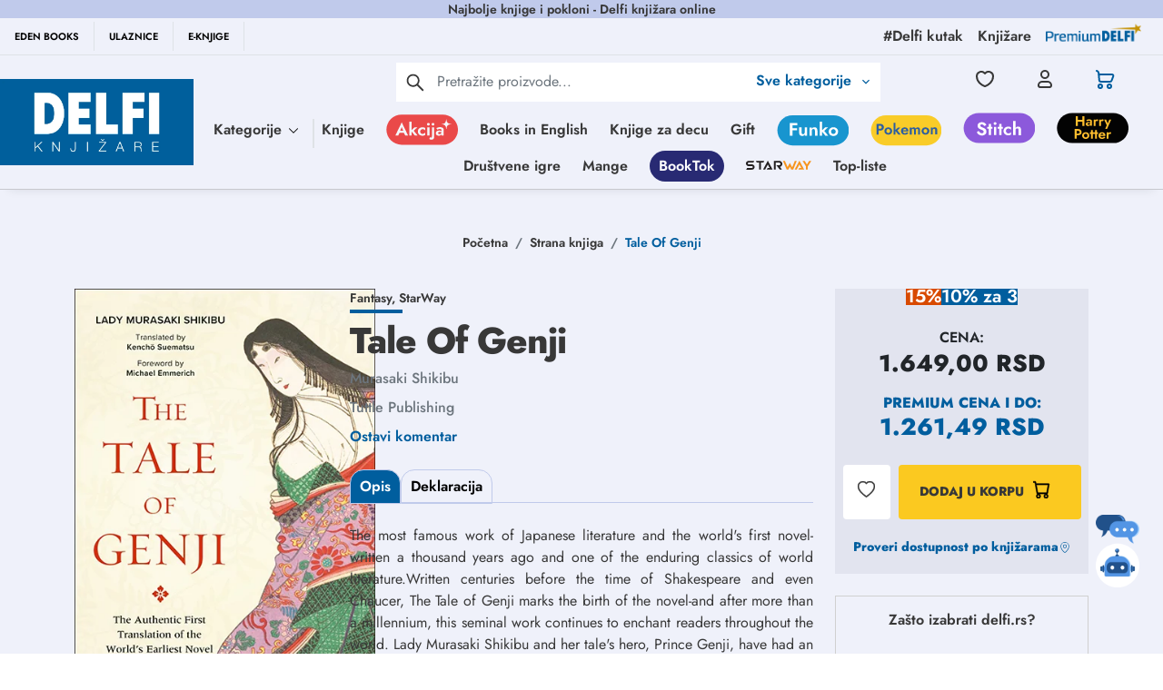

--- FILE ---
content_type: text/html; charset=utf-8
request_url: https://www.google.com/recaptcha/api2/anchor?ar=1&k=6Lcm72EqAAAAACWOqDzqqx7ZyM0Z7EUTtgVdOhdw&co=aHR0cHM6Ly9kZWxmaS5yczo0NDM.&hl=en&type=image&v=PoyoqOPhxBO7pBk68S4YbpHZ&theme=light&size=invisible&badge=bottomright&anchor-ms=20000&execute-ms=30000&cb=z81p30o23519
body_size: 48422
content:
<!DOCTYPE HTML><html dir="ltr" lang="en"><head><meta http-equiv="Content-Type" content="text/html; charset=UTF-8">
<meta http-equiv="X-UA-Compatible" content="IE=edge">
<title>reCAPTCHA</title>
<style type="text/css">
/* cyrillic-ext */
@font-face {
  font-family: 'Roboto';
  font-style: normal;
  font-weight: 400;
  font-stretch: 100%;
  src: url(//fonts.gstatic.com/s/roboto/v48/KFO7CnqEu92Fr1ME7kSn66aGLdTylUAMa3GUBHMdazTgWw.woff2) format('woff2');
  unicode-range: U+0460-052F, U+1C80-1C8A, U+20B4, U+2DE0-2DFF, U+A640-A69F, U+FE2E-FE2F;
}
/* cyrillic */
@font-face {
  font-family: 'Roboto';
  font-style: normal;
  font-weight: 400;
  font-stretch: 100%;
  src: url(//fonts.gstatic.com/s/roboto/v48/KFO7CnqEu92Fr1ME7kSn66aGLdTylUAMa3iUBHMdazTgWw.woff2) format('woff2');
  unicode-range: U+0301, U+0400-045F, U+0490-0491, U+04B0-04B1, U+2116;
}
/* greek-ext */
@font-face {
  font-family: 'Roboto';
  font-style: normal;
  font-weight: 400;
  font-stretch: 100%;
  src: url(//fonts.gstatic.com/s/roboto/v48/KFO7CnqEu92Fr1ME7kSn66aGLdTylUAMa3CUBHMdazTgWw.woff2) format('woff2');
  unicode-range: U+1F00-1FFF;
}
/* greek */
@font-face {
  font-family: 'Roboto';
  font-style: normal;
  font-weight: 400;
  font-stretch: 100%;
  src: url(//fonts.gstatic.com/s/roboto/v48/KFO7CnqEu92Fr1ME7kSn66aGLdTylUAMa3-UBHMdazTgWw.woff2) format('woff2');
  unicode-range: U+0370-0377, U+037A-037F, U+0384-038A, U+038C, U+038E-03A1, U+03A3-03FF;
}
/* math */
@font-face {
  font-family: 'Roboto';
  font-style: normal;
  font-weight: 400;
  font-stretch: 100%;
  src: url(//fonts.gstatic.com/s/roboto/v48/KFO7CnqEu92Fr1ME7kSn66aGLdTylUAMawCUBHMdazTgWw.woff2) format('woff2');
  unicode-range: U+0302-0303, U+0305, U+0307-0308, U+0310, U+0312, U+0315, U+031A, U+0326-0327, U+032C, U+032F-0330, U+0332-0333, U+0338, U+033A, U+0346, U+034D, U+0391-03A1, U+03A3-03A9, U+03B1-03C9, U+03D1, U+03D5-03D6, U+03F0-03F1, U+03F4-03F5, U+2016-2017, U+2034-2038, U+203C, U+2040, U+2043, U+2047, U+2050, U+2057, U+205F, U+2070-2071, U+2074-208E, U+2090-209C, U+20D0-20DC, U+20E1, U+20E5-20EF, U+2100-2112, U+2114-2115, U+2117-2121, U+2123-214F, U+2190, U+2192, U+2194-21AE, U+21B0-21E5, U+21F1-21F2, U+21F4-2211, U+2213-2214, U+2216-22FF, U+2308-230B, U+2310, U+2319, U+231C-2321, U+2336-237A, U+237C, U+2395, U+239B-23B7, U+23D0, U+23DC-23E1, U+2474-2475, U+25AF, U+25B3, U+25B7, U+25BD, U+25C1, U+25CA, U+25CC, U+25FB, U+266D-266F, U+27C0-27FF, U+2900-2AFF, U+2B0E-2B11, U+2B30-2B4C, U+2BFE, U+3030, U+FF5B, U+FF5D, U+1D400-1D7FF, U+1EE00-1EEFF;
}
/* symbols */
@font-face {
  font-family: 'Roboto';
  font-style: normal;
  font-weight: 400;
  font-stretch: 100%;
  src: url(//fonts.gstatic.com/s/roboto/v48/KFO7CnqEu92Fr1ME7kSn66aGLdTylUAMaxKUBHMdazTgWw.woff2) format('woff2');
  unicode-range: U+0001-000C, U+000E-001F, U+007F-009F, U+20DD-20E0, U+20E2-20E4, U+2150-218F, U+2190, U+2192, U+2194-2199, U+21AF, U+21E6-21F0, U+21F3, U+2218-2219, U+2299, U+22C4-22C6, U+2300-243F, U+2440-244A, U+2460-24FF, U+25A0-27BF, U+2800-28FF, U+2921-2922, U+2981, U+29BF, U+29EB, U+2B00-2BFF, U+4DC0-4DFF, U+FFF9-FFFB, U+10140-1018E, U+10190-1019C, U+101A0, U+101D0-101FD, U+102E0-102FB, U+10E60-10E7E, U+1D2C0-1D2D3, U+1D2E0-1D37F, U+1F000-1F0FF, U+1F100-1F1AD, U+1F1E6-1F1FF, U+1F30D-1F30F, U+1F315, U+1F31C, U+1F31E, U+1F320-1F32C, U+1F336, U+1F378, U+1F37D, U+1F382, U+1F393-1F39F, U+1F3A7-1F3A8, U+1F3AC-1F3AF, U+1F3C2, U+1F3C4-1F3C6, U+1F3CA-1F3CE, U+1F3D4-1F3E0, U+1F3ED, U+1F3F1-1F3F3, U+1F3F5-1F3F7, U+1F408, U+1F415, U+1F41F, U+1F426, U+1F43F, U+1F441-1F442, U+1F444, U+1F446-1F449, U+1F44C-1F44E, U+1F453, U+1F46A, U+1F47D, U+1F4A3, U+1F4B0, U+1F4B3, U+1F4B9, U+1F4BB, U+1F4BF, U+1F4C8-1F4CB, U+1F4D6, U+1F4DA, U+1F4DF, U+1F4E3-1F4E6, U+1F4EA-1F4ED, U+1F4F7, U+1F4F9-1F4FB, U+1F4FD-1F4FE, U+1F503, U+1F507-1F50B, U+1F50D, U+1F512-1F513, U+1F53E-1F54A, U+1F54F-1F5FA, U+1F610, U+1F650-1F67F, U+1F687, U+1F68D, U+1F691, U+1F694, U+1F698, U+1F6AD, U+1F6B2, U+1F6B9-1F6BA, U+1F6BC, U+1F6C6-1F6CF, U+1F6D3-1F6D7, U+1F6E0-1F6EA, U+1F6F0-1F6F3, U+1F6F7-1F6FC, U+1F700-1F7FF, U+1F800-1F80B, U+1F810-1F847, U+1F850-1F859, U+1F860-1F887, U+1F890-1F8AD, U+1F8B0-1F8BB, U+1F8C0-1F8C1, U+1F900-1F90B, U+1F93B, U+1F946, U+1F984, U+1F996, U+1F9E9, U+1FA00-1FA6F, U+1FA70-1FA7C, U+1FA80-1FA89, U+1FA8F-1FAC6, U+1FACE-1FADC, U+1FADF-1FAE9, U+1FAF0-1FAF8, U+1FB00-1FBFF;
}
/* vietnamese */
@font-face {
  font-family: 'Roboto';
  font-style: normal;
  font-weight: 400;
  font-stretch: 100%;
  src: url(//fonts.gstatic.com/s/roboto/v48/KFO7CnqEu92Fr1ME7kSn66aGLdTylUAMa3OUBHMdazTgWw.woff2) format('woff2');
  unicode-range: U+0102-0103, U+0110-0111, U+0128-0129, U+0168-0169, U+01A0-01A1, U+01AF-01B0, U+0300-0301, U+0303-0304, U+0308-0309, U+0323, U+0329, U+1EA0-1EF9, U+20AB;
}
/* latin-ext */
@font-face {
  font-family: 'Roboto';
  font-style: normal;
  font-weight: 400;
  font-stretch: 100%;
  src: url(//fonts.gstatic.com/s/roboto/v48/KFO7CnqEu92Fr1ME7kSn66aGLdTylUAMa3KUBHMdazTgWw.woff2) format('woff2');
  unicode-range: U+0100-02BA, U+02BD-02C5, U+02C7-02CC, U+02CE-02D7, U+02DD-02FF, U+0304, U+0308, U+0329, U+1D00-1DBF, U+1E00-1E9F, U+1EF2-1EFF, U+2020, U+20A0-20AB, U+20AD-20C0, U+2113, U+2C60-2C7F, U+A720-A7FF;
}
/* latin */
@font-face {
  font-family: 'Roboto';
  font-style: normal;
  font-weight: 400;
  font-stretch: 100%;
  src: url(//fonts.gstatic.com/s/roboto/v48/KFO7CnqEu92Fr1ME7kSn66aGLdTylUAMa3yUBHMdazQ.woff2) format('woff2');
  unicode-range: U+0000-00FF, U+0131, U+0152-0153, U+02BB-02BC, U+02C6, U+02DA, U+02DC, U+0304, U+0308, U+0329, U+2000-206F, U+20AC, U+2122, U+2191, U+2193, U+2212, U+2215, U+FEFF, U+FFFD;
}
/* cyrillic-ext */
@font-face {
  font-family: 'Roboto';
  font-style: normal;
  font-weight: 500;
  font-stretch: 100%;
  src: url(//fonts.gstatic.com/s/roboto/v48/KFO7CnqEu92Fr1ME7kSn66aGLdTylUAMa3GUBHMdazTgWw.woff2) format('woff2');
  unicode-range: U+0460-052F, U+1C80-1C8A, U+20B4, U+2DE0-2DFF, U+A640-A69F, U+FE2E-FE2F;
}
/* cyrillic */
@font-face {
  font-family: 'Roboto';
  font-style: normal;
  font-weight: 500;
  font-stretch: 100%;
  src: url(//fonts.gstatic.com/s/roboto/v48/KFO7CnqEu92Fr1ME7kSn66aGLdTylUAMa3iUBHMdazTgWw.woff2) format('woff2');
  unicode-range: U+0301, U+0400-045F, U+0490-0491, U+04B0-04B1, U+2116;
}
/* greek-ext */
@font-face {
  font-family: 'Roboto';
  font-style: normal;
  font-weight: 500;
  font-stretch: 100%;
  src: url(//fonts.gstatic.com/s/roboto/v48/KFO7CnqEu92Fr1ME7kSn66aGLdTylUAMa3CUBHMdazTgWw.woff2) format('woff2');
  unicode-range: U+1F00-1FFF;
}
/* greek */
@font-face {
  font-family: 'Roboto';
  font-style: normal;
  font-weight: 500;
  font-stretch: 100%;
  src: url(//fonts.gstatic.com/s/roboto/v48/KFO7CnqEu92Fr1ME7kSn66aGLdTylUAMa3-UBHMdazTgWw.woff2) format('woff2');
  unicode-range: U+0370-0377, U+037A-037F, U+0384-038A, U+038C, U+038E-03A1, U+03A3-03FF;
}
/* math */
@font-face {
  font-family: 'Roboto';
  font-style: normal;
  font-weight: 500;
  font-stretch: 100%;
  src: url(//fonts.gstatic.com/s/roboto/v48/KFO7CnqEu92Fr1ME7kSn66aGLdTylUAMawCUBHMdazTgWw.woff2) format('woff2');
  unicode-range: U+0302-0303, U+0305, U+0307-0308, U+0310, U+0312, U+0315, U+031A, U+0326-0327, U+032C, U+032F-0330, U+0332-0333, U+0338, U+033A, U+0346, U+034D, U+0391-03A1, U+03A3-03A9, U+03B1-03C9, U+03D1, U+03D5-03D6, U+03F0-03F1, U+03F4-03F5, U+2016-2017, U+2034-2038, U+203C, U+2040, U+2043, U+2047, U+2050, U+2057, U+205F, U+2070-2071, U+2074-208E, U+2090-209C, U+20D0-20DC, U+20E1, U+20E5-20EF, U+2100-2112, U+2114-2115, U+2117-2121, U+2123-214F, U+2190, U+2192, U+2194-21AE, U+21B0-21E5, U+21F1-21F2, U+21F4-2211, U+2213-2214, U+2216-22FF, U+2308-230B, U+2310, U+2319, U+231C-2321, U+2336-237A, U+237C, U+2395, U+239B-23B7, U+23D0, U+23DC-23E1, U+2474-2475, U+25AF, U+25B3, U+25B7, U+25BD, U+25C1, U+25CA, U+25CC, U+25FB, U+266D-266F, U+27C0-27FF, U+2900-2AFF, U+2B0E-2B11, U+2B30-2B4C, U+2BFE, U+3030, U+FF5B, U+FF5D, U+1D400-1D7FF, U+1EE00-1EEFF;
}
/* symbols */
@font-face {
  font-family: 'Roboto';
  font-style: normal;
  font-weight: 500;
  font-stretch: 100%;
  src: url(//fonts.gstatic.com/s/roboto/v48/KFO7CnqEu92Fr1ME7kSn66aGLdTylUAMaxKUBHMdazTgWw.woff2) format('woff2');
  unicode-range: U+0001-000C, U+000E-001F, U+007F-009F, U+20DD-20E0, U+20E2-20E4, U+2150-218F, U+2190, U+2192, U+2194-2199, U+21AF, U+21E6-21F0, U+21F3, U+2218-2219, U+2299, U+22C4-22C6, U+2300-243F, U+2440-244A, U+2460-24FF, U+25A0-27BF, U+2800-28FF, U+2921-2922, U+2981, U+29BF, U+29EB, U+2B00-2BFF, U+4DC0-4DFF, U+FFF9-FFFB, U+10140-1018E, U+10190-1019C, U+101A0, U+101D0-101FD, U+102E0-102FB, U+10E60-10E7E, U+1D2C0-1D2D3, U+1D2E0-1D37F, U+1F000-1F0FF, U+1F100-1F1AD, U+1F1E6-1F1FF, U+1F30D-1F30F, U+1F315, U+1F31C, U+1F31E, U+1F320-1F32C, U+1F336, U+1F378, U+1F37D, U+1F382, U+1F393-1F39F, U+1F3A7-1F3A8, U+1F3AC-1F3AF, U+1F3C2, U+1F3C4-1F3C6, U+1F3CA-1F3CE, U+1F3D4-1F3E0, U+1F3ED, U+1F3F1-1F3F3, U+1F3F5-1F3F7, U+1F408, U+1F415, U+1F41F, U+1F426, U+1F43F, U+1F441-1F442, U+1F444, U+1F446-1F449, U+1F44C-1F44E, U+1F453, U+1F46A, U+1F47D, U+1F4A3, U+1F4B0, U+1F4B3, U+1F4B9, U+1F4BB, U+1F4BF, U+1F4C8-1F4CB, U+1F4D6, U+1F4DA, U+1F4DF, U+1F4E3-1F4E6, U+1F4EA-1F4ED, U+1F4F7, U+1F4F9-1F4FB, U+1F4FD-1F4FE, U+1F503, U+1F507-1F50B, U+1F50D, U+1F512-1F513, U+1F53E-1F54A, U+1F54F-1F5FA, U+1F610, U+1F650-1F67F, U+1F687, U+1F68D, U+1F691, U+1F694, U+1F698, U+1F6AD, U+1F6B2, U+1F6B9-1F6BA, U+1F6BC, U+1F6C6-1F6CF, U+1F6D3-1F6D7, U+1F6E0-1F6EA, U+1F6F0-1F6F3, U+1F6F7-1F6FC, U+1F700-1F7FF, U+1F800-1F80B, U+1F810-1F847, U+1F850-1F859, U+1F860-1F887, U+1F890-1F8AD, U+1F8B0-1F8BB, U+1F8C0-1F8C1, U+1F900-1F90B, U+1F93B, U+1F946, U+1F984, U+1F996, U+1F9E9, U+1FA00-1FA6F, U+1FA70-1FA7C, U+1FA80-1FA89, U+1FA8F-1FAC6, U+1FACE-1FADC, U+1FADF-1FAE9, U+1FAF0-1FAF8, U+1FB00-1FBFF;
}
/* vietnamese */
@font-face {
  font-family: 'Roboto';
  font-style: normal;
  font-weight: 500;
  font-stretch: 100%;
  src: url(//fonts.gstatic.com/s/roboto/v48/KFO7CnqEu92Fr1ME7kSn66aGLdTylUAMa3OUBHMdazTgWw.woff2) format('woff2');
  unicode-range: U+0102-0103, U+0110-0111, U+0128-0129, U+0168-0169, U+01A0-01A1, U+01AF-01B0, U+0300-0301, U+0303-0304, U+0308-0309, U+0323, U+0329, U+1EA0-1EF9, U+20AB;
}
/* latin-ext */
@font-face {
  font-family: 'Roboto';
  font-style: normal;
  font-weight: 500;
  font-stretch: 100%;
  src: url(//fonts.gstatic.com/s/roboto/v48/KFO7CnqEu92Fr1ME7kSn66aGLdTylUAMa3KUBHMdazTgWw.woff2) format('woff2');
  unicode-range: U+0100-02BA, U+02BD-02C5, U+02C7-02CC, U+02CE-02D7, U+02DD-02FF, U+0304, U+0308, U+0329, U+1D00-1DBF, U+1E00-1E9F, U+1EF2-1EFF, U+2020, U+20A0-20AB, U+20AD-20C0, U+2113, U+2C60-2C7F, U+A720-A7FF;
}
/* latin */
@font-face {
  font-family: 'Roboto';
  font-style: normal;
  font-weight: 500;
  font-stretch: 100%;
  src: url(//fonts.gstatic.com/s/roboto/v48/KFO7CnqEu92Fr1ME7kSn66aGLdTylUAMa3yUBHMdazQ.woff2) format('woff2');
  unicode-range: U+0000-00FF, U+0131, U+0152-0153, U+02BB-02BC, U+02C6, U+02DA, U+02DC, U+0304, U+0308, U+0329, U+2000-206F, U+20AC, U+2122, U+2191, U+2193, U+2212, U+2215, U+FEFF, U+FFFD;
}
/* cyrillic-ext */
@font-face {
  font-family: 'Roboto';
  font-style: normal;
  font-weight: 900;
  font-stretch: 100%;
  src: url(//fonts.gstatic.com/s/roboto/v48/KFO7CnqEu92Fr1ME7kSn66aGLdTylUAMa3GUBHMdazTgWw.woff2) format('woff2');
  unicode-range: U+0460-052F, U+1C80-1C8A, U+20B4, U+2DE0-2DFF, U+A640-A69F, U+FE2E-FE2F;
}
/* cyrillic */
@font-face {
  font-family: 'Roboto';
  font-style: normal;
  font-weight: 900;
  font-stretch: 100%;
  src: url(//fonts.gstatic.com/s/roboto/v48/KFO7CnqEu92Fr1ME7kSn66aGLdTylUAMa3iUBHMdazTgWw.woff2) format('woff2');
  unicode-range: U+0301, U+0400-045F, U+0490-0491, U+04B0-04B1, U+2116;
}
/* greek-ext */
@font-face {
  font-family: 'Roboto';
  font-style: normal;
  font-weight: 900;
  font-stretch: 100%;
  src: url(//fonts.gstatic.com/s/roboto/v48/KFO7CnqEu92Fr1ME7kSn66aGLdTylUAMa3CUBHMdazTgWw.woff2) format('woff2');
  unicode-range: U+1F00-1FFF;
}
/* greek */
@font-face {
  font-family: 'Roboto';
  font-style: normal;
  font-weight: 900;
  font-stretch: 100%;
  src: url(//fonts.gstatic.com/s/roboto/v48/KFO7CnqEu92Fr1ME7kSn66aGLdTylUAMa3-UBHMdazTgWw.woff2) format('woff2');
  unicode-range: U+0370-0377, U+037A-037F, U+0384-038A, U+038C, U+038E-03A1, U+03A3-03FF;
}
/* math */
@font-face {
  font-family: 'Roboto';
  font-style: normal;
  font-weight: 900;
  font-stretch: 100%;
  src: url(//fonts.gstatic.com/s/roboto/v48/KFO7CnqEu92Fr1ME7kSn66aGLdTylUAMawCUBHMdazTgWw.woff2) format('woff2');
  unicode-range: U+0302-0303, U+0305, U+0307-0308, U+0310, U+0312, U+0315, U+031A, U+0326-0327, U+032C, U+032F-0330, U+0332-0333, U+0338, U+033A, U+0346, U+034D, U+0391-03A1, U+03A3-03A9, U+03B1-03C9, U+03D1, U+03D5-03D6, U+03F0-03F1, U+03F4-03F5, U+2016-2017, U+2034-2038, U+203C, U+2040, U+2043, U+2047, U+2050, U+2057, U+205F, U+2070-2071, U+2074-208E, U+2090-209C, U+20D0-20DC, U+20E1, U+20E5-20EF, U+2100-2112, U+2114-2115, U+2117-2121, U+2123-214F, U+2190, U+2192, U+2194-21AE, U+21B0-21E5, U+21F1-21F2, U+21F4-2211, U+2213-2214, U+2216-22FF, U+2308-230B, U+2310, U+2319, U+231C-2321, U+2336-237A, U+237C, U+2395, U+239B-23B7, U+23D0, U+23DC-23E1, U+2474-2475, U+25AF, U+25B3, U+25B7, U+25BD, U+25C1, U+25CA, U+25CC, U+25FB, U+266D-266F, U+27C0-27FF, U+2900-2AFF, U+2B0E-2B11, U+2B30-2B4C, U+2BFE, U+3030, U+FF5B, U+FF5D, U+1D400-1D7FF, U+1EE00-1EEFF;
}
/* symbols */
@font-face {
  font-family: 'Roboto';
  font-style: normal;
  font-weight: 900;
  font-stretch: 100%;
  src: url(//fonts.gstatic.com/s/roboto/v48/KFO7CnqEu92Fr1ME7kSn66aGLdTylUAMaxKUBHMdazTgWw.woff2) format('woff2');
  unicode-range: U+0001-000C, U+000E-001F, U+007F-009F, U+20DD-20E0, U+20E2-20E4, U+2150-218F, U+2190, U+2192, U+2194-2199, U+21AF, U+21E6-21F0, U+21F3, U+2218-2219, U+2299, U+22C4-22C6, U+2300-243F, U+2440-244A, U+2460-24FF, U+25A0-27BF, U+2800-28FF, U+2921-2922, U+2981, U+29BF, U+29EB, U+2B00-2BFF, U+4DC0-4DFF, U+FFF9-FFFB, U+10140-1018E, U+10190-1019C, U+101A0, U+101D0-101FD, U+102E0-102FB, U+10E60-10E7E, U+1D2C0-1D2D3, U+1D2E0-1D37F, U+1F000-1F0FF, U+1F100-1F1AD, U+1F1E6-1F1FF, U+1F30D-1F30F, U+1F315, U+1F31C, U+1F31E, U+1F320-1F32C, U+1F336, U+1F378, U+1F37D, U+1F382, U+1F393-1F39F, U+1F3A7-1F3A8, U+1F3AC-1F3AF, U+1F3C2, U+1F3C4-1F3C6, U+1F3CA-1F3CE, U+1F3D4-1F3E0, U+1F3ED, U+1F3F1-1F3F3, U+1F3F5-1F3F7, U+1F408, U+1F415, U+1F41F, U+1F426, U+1F43F, U+1F441-1F442, U+1F444, U+1F446-1F449, U+1F44C-1F44E, U+1F453, U+1F46A, U+1F47D, U+1F4A3, U+1F4B0, U+1F4B3, U+1F4B9, U+1F4BB, U+1F4BF, U+1F4C8-1F4CB, U+1F4D6, U+1F4DA, U+1F4DF, U+1F4E3-1F4E6, U+1F4EA-1F4ED, U+1F4F7, U+1F4F9-1F4FB, U+1F4FD-1F4FE, U+1F503, U+1F507-1F50B, U+1F50D, U+1F512-1F513, U+1F53E-1F54A, U+1F54F-1F5FA, U+1F610, U+1F650-1F67F, U+1F687, U+1F68D, U+1F691, U+1F694, U+1F698, U+1F6AD, U+1F6B2, U+1F6B9-1F6BA, U+1F6BC, U+1F6C6-1F6CF, U+1F6D3-1F6D7, U+1F6E0-1F6EA, U+1F6F0-1F6F3, U+1F6F7-1F6FC, U+1F700-1F7FF, U+1F800-1F80B, U+1F810-1F847, U+1F850-1F859, U+1F860-1F887, U+1F890-1F8AD, U+1F8B0-1F8BB, U+1F8C0-1F8C1, U+1F900-1F90B, U+1F93B, U+1F946, U+1F984, U+1F996, U+1F9E9, U+1FA00-1FA6F, U+1FA70-1FA7C, U+1FA80-1FA89, U+1FA8F-1FAC6, U+1FACE-1FADC, U+1FADF-1FAE9, U+1FAF0-1FAF8, U+1FB00-1FBFF;
}
/* vietnamese */
@font-face {
  font-family: 'Roboto';
  font-style: normal;
  font-weight: 900;
  font-stretch: 100%;
  src: url(//fonts.gstatic.com/s/roboto/v48/KFO7CnqEu92Fr1ME7kSn66aGLdTylUAMa3OUBHMdazTgWw.woff2) format('woff2');
  unicode-range: U+0102-0103, U+0110-0111, U+0128-0129, U+0168-0169, U+01A0-01A1, U+01AF-01B0, U+0300-0301, U+0303-0304, U+0308-0309, U+0323, U+0329, U+1EA0-1EF9, U+20AB;
}
/* latin-ext */
@font-face {
  font-family: 'Roboto';
  font-style: normal;
  font-weight: 900;
  font-stretch: 100%;
  src: url(//fonts.gstatic.com/s/roboto/v48/KFO7CnqEu92Fr1ME7kSn66aGLdTylUAMa3KUBHMdazTgWw.woff2) format('woff2');
  unicode-range: U+0100-02BA, U+02BD-02C5, U+02C7-02CC, U+02CE-02D7, U+02DD-02FF, U+0304, U+0308, U+0329, U+1D00-1DBF, U+1E00-1E9F, U+1EF2-1EFF, U+2020, U+20A0-20AB, U+20AD-20C0, U+2113, U+2C60-2C7F, U+A720-A7FF;
}
/* latin */
@font-face {
  font-family: 'Roboto';
  font-style: normal;
  font-weight: 900;
  font-stretch: 100%;
  src: url(//fonts.gstatic.com/s/roboto/v48/KFO7CnqEu92Fr1ME7kSn66aGLdTylUAMa3yUBHMdazQ.woff2) format('woff2');
  unicode-range: U+0000-00FF, U+0131, U+0152-0153, U+02BB-02BC, U+02C6, U+02DA, U+02DC, U+0304, U+0308, U+0329, U+2000-206F, U+20AC, U+2122, U+2191, U+2193, U+2212, U+2215, U+FEFF, U+FFFD;
}

</style>
<link rel="stylesheet" type="text/css" href="https://www.gstatic.com/recaptcha/releases/PoyoqOPhxBO7pBk68S4YbpHZ/styles__ltr.css">
<script nonce="Ku1r8Nk57dcaRUTWTFdKEA" type="text/javascript">window['__recaptcha_api'] = 'https://www.google.com/recaptcha/api2/';</script>
<script type="text/javascript" src="https://www.gstatic.com/recaptcha/releases/PoyoqOPhxBO7pBk68S4YbpHZ/recaptcha__en.js" nonce="Ku1r8Nk57dcaRUTWTFdKEA">
      
    </script></head>
<body><div id="rc-anchor-alert" class="rc-anchor-alert"></div>
<input type="hidden" id="recaptcha-token" value="[base64]">
<script type="text/javascript" nonce="Ku1r8Nk57dcaRUTWTFdKEA">
      recaptcha.anchor.Main.init("[\x22ainput\x22,[\x22bgdata\x22,\x22\x22,\[base64]/[base64]/[base64]/[base64]/[base64]/UltsKytdPUU6KEU8MjA0OD9SW2wrK109RT4+NnwxOTI6KChFJjY0NTEyKT09NTUyOTYmJk0rMTxjLmxlbmd0aCYmKGMuY2hhckNvZGVBdChNKzEpJjY0NTEyKT09NTYzMjA/[base64]/[base64]/[base64]/[base64]/[base64]/[base64]/[base64]\x22,\[base64]\x22,\x22aQUDw4nCsFjChGp+CH7DqQ3Cj8KJw4DDkcOiw4LCv0BRwpvDhHrDlcO4w5DDhlFZw7t2PMOIw4bCuX00wpHDjcKUw4R9wpLDsGjDuGDDjHHClMO7woHDuirDhsKaYcOeYR/DsMOqZ8K3CG9wQsKmccO3w4TDiMK5RsKowrPDgcKvZcOAw6l2w4zDj8Kcw6F2CW7Cv8OSw5VQYcOSY3jDl8ODEgjClh01ecO8CHrDuTA8GcO0KMO2c8KjfW0iUSsyw7nDnWACwpUdCcONw5XCncOSw49ew7xWwq3Cp8ONAMODw5xlYBLDv8O/GMOYwoscw60ww5bDosOnwq0LwprDqMK3w71hw7jDt8Kvwp7CgsKXw6tTEmTDisOKDsOrwqTDjGZrwrLDg3JUw64Pw7oOMsK6w5wew6x+w7rCqg5Nwq/Cs8OBZHPCuAkCDj8Uw753NsK8UzYZw51Mw53DqMO9J8KsesOhaT3DjcKqaRXCp8KuLnk4B8O0w6/DnTrDg1QTJ8KBYH3Ci8K+XC8IbMO7w6zDosOWDE95worDlhnDgcKVwqbCpcOkw5wfwoLCphYGw55Nwohjw5MjeiPCr8KFwqkSwq9nF3A2w64UDMOZw7/DnRByJ8ODc8KrKMK2w4TDl8OpCcKfFsKzw4bClDPDrFHCij/CrMK0wobCg8KlMn/[base64]/[base64]/[base64]/HsOHITd1wrDDsTZtRz4cw4fDlnoWwrRqw4g2QnA0SMKvw5drw6l9U8Kzw5tAC8OKRsKLADLDmMOqNiZkw5/[base64]/[base64]/wpfDmBnDg2PCpXEgS8Ocw6YYwrVpwpBRfn3CtMOGa1UEPcKkenkGwq4pFFzCssKAwpo3UsOgwrwUwpTDgcKbw6Y5w5HCuBbCs8OZwoUtw5LDpMKawrpSwp8KesKoE8KyOBRPwrXDl8Ozw5rDhnTDpDIEwr7Dr0sDGsOUJEAdw6wtwrR/KDjDmUJhw6pxwp3ChMK/wonCsU9EBcOqw6/[base64]/[base64]/CmWvDrWbDnsOeDcKYw5HDrzXDssKoRhTDkR1xw4oKSMKjwqrDv8O+KcOdw6XCjMKmBFzCnE/CgDDDo17DhjwEw6IobMO4fcKEw4QWf8KvwpDCuMKhw7YmCFLDucORH0xddMO2ZsOtUDvCrEHCs8O9w4wqHEbDgitjwocaFcO0eUBwwrDDscOMKsKiwqHClwd6LMKpQShFdMKoAi3Dg8KXS1HDlcKWwphiaMKEwrLDuMO3PFkaWSDCg30yZ8KTTC3CksOLwp/CmcOPCMKIw4RsSMK3Q8KVW0cUCG7CrQkcw7h3w4XDocOjI8OnQsOSWXJUeUbCuydcwrfCqXbDrBFCSlsUw5Fge8Kuw45EVg3Ci8ODfMOkTcOAOsKCRHxlZQ3Dpm/DuMOGf8Ksf8Ofw4PChjjCmcKnTnsWI0TCr8KCZy4mZXYTZsKZwprDoC/CnyjCmAoZwqEZwpHDjSjCoTEYX8O2w4vDsV/CosKRMjTClSxvwrbDo8OCwotmwp5oVcO7woLDg8O/O3plZivDjjwXwosGwqtbBcOOw6zDqcOTwqE3w5ouUwgdTkzDkMKDfi7DjcO9AsKvXxjDnMKIw7LDgsKJBcOhwropH0wrwoPDnsOuZ3LCmsO8w5vCrcOzwq4VNcKHfUQoPXN1FcObTcKXasKIYTjCtk7DqcOiw7pNHSbDiMODwo/[base64]/CocONwqFBw74HwrcFwqYfwr7DnjIvLMKaR8OHw5nCliVaw495wp4FL8O4wrTCjxLCvMKcBcOeesKNwoTDsgnDrglnw4zCmsORw4Iwwqdrw7/[base64]/CiGZrACXClMKsw7tNfMK/wolCwrTDoT3Dnw0Sw4QYw6MPwqDDuRhnw6gWacKUVil/fj7DscOOfRnChMO7wqVswpJrw5LCq8Omw4g2fcONw6oZdyjDvMKhw6kwwqY8ccOMwrFpLcK6wpTCmWPDjDDCncOAwpV+WHYvwrtVU8K+LV0PwplUOsOpwojDpkBZN8KcZ8KlecK5OsOTLDLDvl/[base64]/ajwOdEnCol5PwpHDl8K9YsKOCMO2cjfDucKjwq3DocO5w60ZwqsYND7Cg2fDljFxw5bDpmkJN3HDtF1/WSQLw5TDn8Kfw6pqw6jCp8OHJsO7EsKSDsKJB056w4DDsSfChw3DmB7CtQTCicOlIsOQdmslJW1RKsOGw6Nuw5BMDMKMwoXDjUR/[base64]/DvDIfwpM8woU9w7AIwrxVwp4yw6VkwoDDpU7CqEROw6zDlx5QFRRHR0AYwoh4OnUDWUPChMONw73DrWDDiibDrDLCiT0YDmQ1VcOOwp/CqhB0YMOew5NhwrrDrMO/w4ZAw7poCsORS8KWIjXCs8K2woJzJcKow6h5wpDCrgfDqcOSCwnCtXIKTRbCrMOOf8KxwoMzw6bDjsOBw6HChcKkEcOpwoZSwrTCnBzCtMOswq/DrsKfwohlwrgAV3Ntw6oyAsOpTcKhw7szw5LCncOXw6IhGBjCjMOQw63CiB/DocK7O8OTw6rDkcOew7bDmMKlw57DmDIXB2E/HcOfdyvDvhTClAYven1iVMO6w7rCjcKyR8Kpwq4TMMKbB8KQwqEtwpMqbcKOw5wtwqXColoJUH0Ywp3CknLDucKZPHbCpMKdwoI2wpHCsizDgxAdwpIHGMKTwqEHwo4kDEzCkcOrw5EMwrzDrgnCsnd4Q2XCscO9EAQuwp8nwqFoTAPDjg/CucKYw40nw6nDrWkRw4QAwopgKFnChMKVw4MFwrYKwodQw64Sw5pOwrFHTlo8w5zCvB/Dl8Kuw5zDik4hAcKGw6LDgcKmG04ONRzCoMKEeAvDg8OwYMOawq/CqQNWPMKiwrYLK8OKw75vb8KjB8KBXUd/wonDisOiw6/CqWk0wqh5w6/CiyXDnsKrSXxlw69/w6J0AR3Cq8OpbhfCjQ85w4Naw6wBEsOsaitOw5LDtMKXKsKjw4RDw49UVRwrRx/DpXU2XcODRSnDnsOiP8K/W1ZIJcOOIsKew7fDlQLDh8Omwppzw48BDBVZw4vCgHApW8O3wo89woDCocKqF0cfw4nDry5NwojDoQReOXLCu1PDscO3VGsDw7HCuMOew7cqwojDn2XCnmbCj0/Dv3ADJA7ClcKIwqBONcKtJwpww5E7w7UswoTDqQEWPsOvw47ChsKSwrvDu8KdGsKvNcKDI8OpYcK8NsKEw4jCrcOJTsKdRWVRw4jCscO7KcOwd8O7TGbDnjDCvsOlwo/DjMOsJzcJw63Ds8KCw7lHw5bCi8OOwqbDjsKVDHXDig/[base64]/[base64]/wrXCkC7CjA7DhxcmNcKocn/CvgltO8KOw7MGw5JSOsKyZA5jw4/ChQM2aShEwoDDjsOdBBnCsMO9wr7CicO6w7UVKWJDwqvDv8Knw7FwfMK+wrvCtMOHDMKfw5/[base64]/wqLCk3/Cm8KOw5Qrw4skwpIgw7XChwsee8KsUEZ5CMK5w71sQj0EwobCnkDCohN0w5fDhGfDskzCuGNHw5IHwr3DsUVJKyTDvk7Cm8K7w5NFw70vM8K/w5XDvmXDgsKOwpl/w5LCkMOjw67Cm33DksKBw7wyc8OGVCDCrMOPwpZZb3hyw5pYVsO/wp/[base64]/ZmHDgMKjDyXCpFTDgAjCmEjDoyjDlmIkwoTDq8K8eMKFwqpgwoFNwrnDv8KXC1kKHCF2wo3DqcOew5YGw5bCiUnCtiQGNG/Cr8KEbz7DvMKiB0HDl8KQTUnDuRbDkcOPTwHCoQTDjMKfw5ZwNsO4QlB7w5dHwojCn8Kbw5VvCSA7w7HCu8KLHcORwonDm8Kpwrhywr4IaCl2IhnCnMKBdGXDmMOOwrvCnGjCgx7CpcKwDcKAw5VUwonDt3ExEQkKwrbCgy/DhMK2w5/Cs3Aqwp1Ew6dYQsO/wpLDvsO+GcKlwp9Uw7tgw4Itfks+PiHCj0rCm0/[base64]/[base64]/[base64]/DnMORccOMRsO0WcO1ckg6wrBjw5zDtFjDkGPCkU45Y8K7wo9vBcOhwqZ3wobDrXPDu0Utw5PDmMK8w7rDlMOaAsOhwq3CkcKdw7JPScKOWg9ww4PCu8OCwpzCpFUsWwkDTMOqAj/Ck8OQShvDoMKqwrPDpsKXw67ClsOxQsOYw4PDuMOsT8K0XcKAwpAWLVnCvWUVZMK+w4XDqcKxXMOhAcO0w7kcL0LCoA/DuTJfJld/az8iFHUwwoUUw5UxwqfCqsKZIcKUw5jDom0yHH08ccK8WxnDicKsw4LDgcK+R13Ci8O9LnjDqsK7Dm/CoQVqwp3CskI/wrPDlStPPxHCn8ODcjAlSjJhw5XDpGh2JhQlwqcWPsOywqsracOwwrZDw5l7VsKewoPCpkhAw4bCt2PCusOVL2/DnsOhJcORTcKiw57DgcK2A04xw7bDhidOAMKywpgJTx3DpQonw5ESNmprwqfCsDBdw7TDpMOmWsOywqbCvDPCvnB4w7HCkzlib2VGH07ClyRDMsKPWy/Dr8KjwoFoOXJ3wrsKw70xV23CoMK7dFBLMUEYworCkcOcVDXCoFfDhnoWaMO3S8K/wrcPwr/CkMKZw57DhMOCw6MUQsKywqdoacKFw5XCmB/Ck8OAw6DDgXYIw5fDnmvCvyrDnsKPVSDDl3Ruwr7CnU8SwoXDocKjw7bDtCzCqsO4w7VBwpbDqw3Cu8KxCyl+w7nDhivCvsKxWcOROsOYM0rCvU1BTsKMUsOBQgrCmsOiw7J0I2DDmBkKT8K5wrLDj8KRM8K7IMOYAMOtw47Ci1TCoyHCpsKpK8K/wpBBw4DDhwB5LmvCvj7Do2BZcghBwqDDqQHCksOsCGTCrcKpSsOGcMKIMDjCg8O/wpfCqsKgSTfDl3rDlGpJw7PCncKKwoHCqcO7wp8vc13CoMOhwq1jKsKRw6fDrVPCvcODwrDDlBV2EsORwpwmOcKnwo3CuEN2EQ/Di0g9w5nDgcKWw5EyXT/[base64]/Cr3Fre3Q6wrUAw43DqQ7Cq09lwovCrQR3dm3DkXBQwq3CtzDDvsOWeGF4WcOgwrLCjcKbw4FdbsKDw6jCjhfCiSTDuXs2w7l0WmElw4JLwosLw4I0NcKwcmHDisOeXwfDjEbCnj/DlMKmYR01w7zCusOObzTDhsKbe8KTwqZLUsOqw6Y7bGxiVS0swpbCn8OBLMK6w47DucO9YMObw450KMKdLFfCuSXDkkzCm8OUwrzCuRIWwqFDDsK0HcKPOsK9MsOsczTDi8OXwqc2AkvDsiFIw6/[base64]/Ct8Oywp1vwo7CssKLU8O9w5cAw6hSSD0jLANmwozCjcKaCQHDlMKubMKEVMKpPnfCu8OPwpzDjGArbhXDpMKVG8O4w5YgThLDs0YlwrHDvDPCilHDlsOWQ8OkSUTDlxPCgAvDgcKFw5PDssOQwpzDrHoSw5fDkMOGBcKAw5R/ZcKXSsKpw5sjCMK/wqdEQcOfw6jCjwlXLFzCpMO4XjJSw68Kw4/CicKgJsKhwoJXw4TCvcO1JVxeLsK3BMK7woXClnrCjMKKw6TDuMOTOsOZwo7DsMOtFQ/CjcKpEsOAw5YDVBUfA8KMw7d4KsKqwpTCpi/DisKJVwvDjlHCscK5J8KHw5LDlMKEw7AYw60lw6M5w5IVwoPCn1ZVwq3Dh8OadH5nw4cow59Ww6Yfw7YuLcKOwoPCuRR+GcKEIMOXwpDDrMKUP1DCpWjDmsOcCMKFJWvCvsK5w43CqcO0WCXDvnsKw6cow53CqXNqwr4KWx/DucKJLsOEwqTCsmcIwowNfWfCqSjCuQs8PcOnDhnDkjvClHDDl8K7LsKKWm7DrMOnJAwzcsKuVUDCtcKHScK6asOuwq1kawLDl8KwIcOuCcOZwobDnMKgwrzDrkbCt14rPMOWRU3DhMK/[base64]/DksK0wp/CncOgfcOgN8O6V0PDs2rCmhTCu8OUMSfCv8KyEmwcwr3CljDCpcK4wpzDmzrCjyIjwrRBRMOeTE0UwqwXEBrCqsKaw6dZw7IwUS/DsgdOwqt3wr3DgFLCo8Kuw6IKdi7DuSfDusKHJMKCw5JOw4sjYcOzw5fCjHDDpTzDocKLV8KfUinDqycxfcOJKRFDw4DCmsKiDwfDvMKRw5ocey3DtsKAw5/DhsO0w6Z3HU3DjzDChsKvY2FOFMOGIcKRw6LCk8KfEH0YwoUhw6zCiMOedMKsfMKGwqw9ZgbDsn8NW8OLw5BPwrLDmsOFd8KVwqvDhxlHR0TDgsKAw7nCrDvDlMOxeMOeCMOYXi/CucOHw53Ds8Ogwp/Cs8KsPhPCsgFAwqt3T8K/[base64]/DoyIUw6tMwrJ1HnInw5ICEyLCjELCg0Nlwqt1wqPClsO6cMOgKAQXw6XCtcKOLV9jwpwEwqspUzrCrMO5w70+HMOJwqHDrmdHO8O6w6/DoEcXw7oyEMOBQm7DknPCnsKTw59cw7PCjMKBwqTCpsKkU3HDicKwwqkXM8Okw5bDl2Yhw4w9HSUPwo12w4zDhMOOSiEOw4Z2w4XDusKaB8KLw6R8w5ICHMKbwr8mw4HDggB/PDNDwqYUw4fDkMKCwqvCgE13wqR3w4PDrnrDnsODwpA0UsOMVxLDmHcFUF/Dp8OKAsKfw4h9flbCiQw2cMOLw67CjsKuw5nCk8KpwojCgMOzKhLCn8OJXcOnwrfCrzpLCsKaw6rCksK6w6HCkh3Ci8OnMCtXIsOsE8K+XA5CfcOuCjLCl8KDJggTw4MvV0s8wq/ChsOLw5zDhsOFQD1jwoQRwqgRw7HDsRYlwrUuwrjClMOVa8KOw5bDkAXCn8KRb0AqUMKKwozDmlQ/OifDuEfCrjxcwqbCh8KsZDTDlCAcNMKwwr7Cq0fDscOmwrl6w7xOEhhzB3p0wonCscK3wrkcLmrDhkLDiMKqw6nDuRXDmsOOFQjClsK/FsKpa8KVwrLCvw3Cn8KQw43CkyzDmMKVw6XCp8OZw6phw54FXcKqbQXCg8Krwp7CtETCnMOfw6vDtmMHY8O4wqnDvlTCoVjDmsOvFEXDmUHCi8OmQXfCg2MwWcKTwpHDhRBsVwPCtMKSwqAnTFscwp/DkT/DrmVoXHlAwpLCjBsNHVN9KFfCmF5hwp/DgF7CpG/Dv8K2woTCnVcCwrUTZ8OhwpTCoMKtwrfCihgQw5F0wozDtMKmNUY9wqbDiMOCwo3CpQrCosOhASUjwrlfbFYew4zDjAkXw5ZWw40hZ8K4fXgmwrdXdMORw7oVD8OzwqfCosO6wrI/w7bCtMOkAMK3w6/[base64]/Ds3rChcKZw5XCgVEKw5tvwo3CvQjCkMKCwqh3ecO9wp3Dq8OtbAnCjh5aw6jCpW5AbcOCwr8wfW3DpMK0WWbCi8OYV8KuGMOGWMKaPnPCrcOLwqTClsKSw7LDvi9lw4xsw5YLwrEuVsO+wr0WDF/CpsOjZW3CohUAHSI1ERPCuMKSw5XDpsOpwrTCq2TDmBVnYDLCq2FTPcKlw4XDjsOpwo3DoMK2JcOdWQ7DvcOiw54jw4xEJsOHeMO/T8KNwplNLh9qWMOdXcO2w6/Dh2BEFi7CpMO6OhldSsKvYsODVAlTZsKywqpJw5lbHlbCgGwmwqjDgxh7UBBFw4PDusKkwp0KJUzDisOxwqojflRZw6kqw4d3dMOVbnHCusO9wrzDiAEHI8KRwp4YwpZGYcKtCsO0wo9MM0sYGsK+wr7Ctg/[base64]/DvsOSw4QJw73DmFvDkcOXw4jDmsK1JFw/wotZw7E7F8OvW8K1w4XCkcOiwrzCgMORw4AGNGDDqGRWAGhew6tQOcKew517w7FXwpnDkMKWc8OLJGrCnHbDpl/[base64]/ACYeb2XCjcOWw74mwqVbwo0ja8Kzwr/Ciiwdw70JZXJOw6hOwrdXH8K8bcOmw63Cs8OBwrd9w7TCgcOUwpbDrMOaCBnCrRjDqTEzaWpvBUPDp8OMcMKCX8OeDMO4bMOKacOud8Ktw5DDgAkWSMKadUIHw73DhjjCjMOrw63DrWLCuDA/w5Niwr/CkGxZwrvCkMKAw6rDq1vDlSnCqhbCoRVEw77CnFMZKsKsWjvDu8OkBMKCw5zCijc0bcKjIGDChGTCu0xiw45pw4HDsSTDhVbCq1XCgVVCQsOxdcKWIMO+BkrDtMO2w7Nhw4nDlcORwrvDp8Oqw5HCrMOnwrTDmMOfw4EMSXoqS3/CgsKIDUNUwoYhw6wOwpbChA3CiMOTO3HCgRHCjRfCvmNnZAnDlQsVVCIUwoYpw4phYBfDv8KwwqjDv8OoCExEw4BDZcKxw5oSwrwEU8Khw6vCjzMhwodvwqPDpTV1w5wswqvDiWrDgkPClcOSw7nCh8KwNsOswpnDqnMgw6ktwoN+w418Z8OEw6p/[base64]/Cg8KVw6bDtsK4ZRfCh8KTwr17wo/[base64]/Do8KWZErCsSY0AhXDp8OrwpjDlsKnbcOaOXlcwoM/[base64]/DtsKYGW4aY3wtwqc7wq3DpArCoW5iwrV1CXLChsKxZsOIesKowpzDgcKOwqbCthrDnWw1w5fDmcKvwolyS8KXMGLCh8O5aV7Dly12w55Vw7gCAAzCp1lHw6HDtMKewr0uwrsKw7/[base64]/CsB8yw5Nfw4Zgwr3DkXrDq8OJbcOJesK/SsOCGsOeT8O5w77Dsy3DusKMw6LCpXjCqUXCh2DCgizDtcKSw5R5HMOMGMKlDMK5w5FSw6dLwqIgw6Y2woUGwqIfW3ZoAMOHwoZOw7/DsC0OTXMhw4XCpR84w7M/wocWwoXCjMKXw5bCvzQ/wpYnJMK3YcOZQcKqPcKtSVvCl1Zoagx4wqPCpcOlV8OCMwXDq8KgW8Oew45bwprCi1nCr8OkwoPCmjnCvcOQwpbDkl3DrkTCo8O6w7vDi8K/EsOXTcKFw5I3FMKWwoUAw4zCrcOhTcOtwp/[base64]/DpMKrw583w5RMLlPDvMOXb8OfCTAyEcKJw5/Djm/[base64]/w6/[base64]/DrcKPw7h4M8OaNRfCisO6wqnDmcOrwo3CijzCv2AdciMCw5TDkcOYOsK/bm5dCcOCw4Rnw53CrMO/wo7Ds8OiwqnDjMKNSnPCj0Enwp1aw4HDlcKofRXDpQESwqoPw6bDvMOIw5jCrUY/w43CpQ4/w6ReUkLDgsKDw5zCl8OYLDxTEURIwrXCjsOIDkDCuTcIw6vCnUJpwoPDk8OPQGbChkzCrFzCjArCjcK2EcKCw6VdHsKhQsKow4RNX8O/wqhaJsK0w48jQA7CjMKLe8O6wo9ZwpxdTcKSwonCvMOpwovCs8OSYjdLaUJFwqQ8R3fCmD53w7jCnTwvZkDCmMK+QCsPBlvDisOQw5kew7TDhEjDvUrDjGDCs8OdaWwsNU8HA3oGS8Kew61ZNlIjSsK8U8OXGcOjw7EWdXUXbgFkwp/[base64]/WQg8VcODw749VQ4KZ1bCp8OpLsOkwofDvkHDpsKzZADCqBzCrG9ZNMONw5ALw5LCj8OJwoFrw4J9w7U8N3o8M0klHnPCrsKSRsKMRgYYEsO4wohiWcONwqk/TMOKGn9QwrVzVsO0w5LCncO5Xj97wotDw4vCqxfCtcKAwp9iMxzCvsK8w7DCiS9kOcK5wr3DjWvDpcKrw5QCw6BjI0rChMK/[base64]/KcKiwrwLY25Rwp4pVsOzwqLDtMOPNzbCusKOwqleDS/Dry5owpEmwqhMHMOEw4fCghIETMKZw4gow6PDiD3CkMKETcKxGcOKKQHDvTrDvcOlwq/CoU8XKsOzw7zDkcOoGUjDncO9w5Upwp7DmsOoPMOIw6DCnMKDw6rCucKJw7zCl8OHfMOdw7HDr3VDP0HCs8KYw4vDt8OPVTg6FsO/eVodwokuw6HCisORwpDCqFnChxYOwp5bNMKWHcOGdcKpwqoaw4LDkW9tw6dvw4bClMKHw7xcw6J6wrDDusKDajIowpY8MsKoaMOaVsO8ZgjDvQ8rVMOewpjDisOww6t8wpcGwqR+wrpawqJeXXbDkA97XynCjsKOw7AtHcOPwoUNwq/CqwnCuTN5w4zCssKmwpcgw5QgDMO5wrkkN2tnTMKNVj/CtzbCvMOvwpBCwpBuwpPCvUfCvVEmQ0AQKsOww6bChcOAwohvZ3Ugw7sYFgzDpFI9Lmc/w6d9w5EsLsKsO8KGAWzCs8O8RcORHcK/Si3DgV9BCgADwp1RwrUpHWA9fXMPw7zCuMO5OMOSw6/DrMOZdsK3wpjCvB4mcsKMwpQLw7JyRjXDuVfCisK8wqrDlsKuwrzDnwtQw6DDk195w7odfmtOQMKVasKGGMKxwp3CuMKJwrXCisOPIxw3w5trIsODwo/Cv10XaMOBW8Ofe8Oaw4zCj8Kuw5nDrHspEsKZbMKtBjdRwoXCrcOGdsK+SMKQPm0mw43DqQspDFUCwq7Cik/DlsKmw6jChmjCmsOveiDCqMKzT8KkwpHDrg9occKIBcOkVcK3PMOkw77Cu3HCtsKJfGYuwoxjHMKSBnMBHMK5BsOTw5HDisKzw6fCn8O7JMK+XzNew7/Cr8Kkw7h/wpzDumzClsK4wrrCmEvCmkvDq0N3wqLDoRZ/w5XDtE/DvkZ6wqXCvkfDnsOPc33CgMOgwqVRSsKuHmg0QcKGw6JIwo7DnMO3wp7Dkhc7e8Knw6bCnsOIw79zw6EDB8Ksd1HCu0/[base64]/wq3DlQDDqcOhDg7CmcOIZjNcwrB+wrRsw4Ujw67Dhn1Kw6XDmAPCkMK+EkjCr3FMw6nDlz56BgfCkR0TfsOCTWHCgXUjw6/CqcKswqI8Q2DCvWVPI8O9HcOcworDuC7Du1XDr8O4B8Khw7DCg8K4w6J3IFzDvcK0W8KXw5JzEsKfw70cwrzCqsK6GsKswoYBw48QbcKcVk/CscOswqVMw5HDoMKWw67DnMOpOU/Dn8ONFUnCul7ChWPCpsKFw78CSsOuZmZuDSMiJFMdwofCpCMkw5TDtnjDi8OBwp07wpDClS0zfADCu3IzPWXDvh4NwospNzvClMOpwpXCiG9dw6Z5wqPDgcKmwobDtE/CrMOCwroZwr/[base64]/CADCjMKUw61BU8KoAnNVwpN6c8KjwozDlWMtw6HDvnzDksOQwqocKAjCm8K3wqcRbA/DuMOyW8OUfsOnw7kaw4ksdBXDg8OgfcO1Y8OZIkPCs1Izw7jCmMOUDBzCsGrClQpkw7bClA06JMOkYMOWwrjCiwYNwp3DlFvDil/[base64]/[base64]/CtMO/wqXCkh5xacKxwr3CjTjCkwcFw7p7wrrCjcOxDjxlw608wqrCtsOowoVOB0TDlMOGKsORKsKOFWYxZRk9RcOrw7UfDi3Ci8KTTcKYYMKbwrnCh8OOwrVzLMKhDMKkOWNuSsK6UMK0HcK/w6Q1SsOjwo3DvMOGb27CkV/DosKXMcKVwpMswrLDl8O/w73CvMK6EUHCtcONK0vDt8O0w7XCi8Kcc0zCvMKmccKgwpYJwozDgsKmVzrDu3A8OsOAwrDCrwLCvz9oa2TCssO3amDDrnbCoMOBMgUEUn3DixTCuMK6XSzCql/Dj8OLC8OCw6QnwqvDncOKwq4jw6/[base64]/Ch8Kmwq7CpAkFG8Kfw4cASn5owr7CkD7DmzjDq8KTDVrCnA7Ck8KvWz8AIi07ecOdw7dZwpAnGSPDkUBXw6fCsCFmw7/CsBDDlMOtal9kw58ML1R8w78zWsOPKsOEw4N0KsKXHB7DtQ1LFC/ClMOCS8K5QQsOTwPCr8OsNULDrEXCj2fCqlAiwr/[base64]/DrsKfbnF8wosEw6kgwocawrpqOcK3eMKBSsOawr4jw5Uhwr/DpWBvwoR+w7fCswLChTkYC00+w61PHMKzwrjCpMOuwpjDi8KAw4sUw59nwohcw6cBw6DCtkPCpMKeIMKQTVdtKMKlwoBvHMOgPCAFR8O2a1jCgzwsw7kOScKiMjjCvCfCtcKjQcOhw6XCqXvDni7Cmi0oMsOWw4TCs29jamXCh8KhEsKtw74Gw4d/[base64]/CtMKZV8KbEcK0w5cNNilFwpPCgVfCuMKYcEDDkAnCrGhuwpnCtxFzfcKew4nCljrCqCpOwpwZw7bCmBbCoVjDkwXDtMKAEMKuw4RHeMKjIVrDkMKBw47Drn1VDMOCwobCvWvCi3BOIMKkYmjDosKufB/CjR/Dh8K7NMOZwqt9BAbCtT/CrxlFw5XDsVjDl8OiwqcNESh5cgJDdAUVb8Ovw7cdJ3PDlsOKw4/DqMO0w6zDi33DocKBw7DDtcOow7IURUHDnW4aw6XDtsOPAsOAw6bDrCLCoEwfw6UjwrNGT8OtwrDCs8O+STVMYBLDjilOwpnDksKiw7RYVmTDhGAow5w3a8K7wpTClkEww6Z8ecOTwooJwrQ1U2dtwqQMITMADD/CqMOow4c7w7vCpkYgLMKifcKiwpVgLDzCjRUsw7oXG8OJw7R1KkbDhMOxwoIuCVI4wrvDmHQBFHAtw69kXMKJEcOWcF5YX8OsBSbDmH/Cg2gkAQZ8CMOHw6zCpRRjw6o7LHEGwpthWlvCqijCicOubwJ4N8OpXsOKwqUCw7DDp8KpdHJFw4HCg1EuwowCO8OoVxIlNw8lRsOzwp/DlMOkw4DCusOMw4pXwrhgThfDlMKrdw/Cs2FBwqFJWMKvwpTCi8Kkw7LDisKrw44kw5Evw4HDg8KHA8K6woPDk3w8SnLCrsOLw5VVw7EHw4kGwovCgGIJG14eMGhqGcOPMcOICMK/[base64]/w5xPw73DqcOyaMKSLlptWcOgw6TDhcOmw5HDrcKUw73Ci8O3M8KJSjjCvkXDisOuwqrCj8O6w5LCqMKGDcO5w4siXn9KOFDDsMO/BsOOwqlCw50/w6LDgMKywrQOwq7Dg8KBC8OPw5ZwwrcmEcO9DhXDunrDhnRBw6LDvcK/GgHDlmIbGDHCqMKcN8KIwqRWwrDCv8O7fwYNK8O5BBZkZsOECHrDhnIww6TCl20xwofDkCTDrA4xwpwpwpPDl8OAwpfCigcoVMOOf8KfNjgAcirCngPCisKpwoDDpQptw47Dr8KpAsKNGcKMQsOZwpXDnX/CksOqw55tw51HwrnCsynCjiIyC8OCw5LCk8KtwrM4SsO7wrzCnMOKKxvDhEbDkBzChwwXfljCmMOgwod2f2jDp08oLWB8w5BYw6nCgUtzKcOCwr9yRMOnOyF2w5B/SMOMwrpdwrlGJjlYXMOtw6Rkfm7CqcKnEsKTw7R8GsOjwoBRd1vDiXvCszvDqE7Ds3dYw7ABfcOIwpUUw70zdgHCqsKIOcKowr/CjGrCllkhw5PDiEPDrnPDusO7w7HCnBU9f3/DlcOwwrtYwr9yCsOME2LDocKmwqLDjUAEW1rChsO/w5p4T2/Dq8K/wrZWw4DDpcOXI0N6QsOhw6p/wq3DlsOXC8KOwr/CksK5w4sCcmR3w5jCu3bCncK+wo7DscK9csO+wrbCsRdaw7/CsXU8wrvDjkc/[base64]/CjR3Ds3jCp8KKw5nDvsKkw5XDhw9/V8OqasOmBXLDuDTDo1rDpMOtahHCrThnwqMOw57Cg8KXJFFYwowIw6vChUXCnlXDuBbDtcOlQQvCm2EoH2Qpw6tsw5vCg8OsXRdbw44+elg4VGM6NwDDisO1wpnDplbDtWtKIC1awqfDj2PDtA7CoMOoG0XDnMKBYTzCqMK2awA/PihvWnRlCVPDvjRkwpBAwrdXE8OiX8ODwrzDsAlpPMOpQWnCk8K0wojClMObwrPDh8Orw7HDhAXDi8KLHcKxwo0Xw6jCr2PCj1/DjxQqw5dNH8K/SCnDoMK/[base64]/[base64]/CoS0kw7BQRsK3KHXDgsKPw4YOwrHCgMKLUsOCw5EbDcKRO8Ktwqcgw5xAw4nCiMO8wqsDw4DCrsODwoHDq8KEB8OJw4EXQkkUYMKfZEHDuGzDqDrDp8KEW2F3wqMnw7UOwq7ChCRdw4jDoMKmwq98KcOjwqnDmhslwpxhZUPCkVYKw5xPHkx/cRDDjBFtKFxow6Fzw4lnw5fCs8Omw7fDv27DsTdwwrDCnGpQcw/[base64]/[base64]/[base64]/J8OfBMKlP8Kpw5hgwpPDi8OSHCLCm8OUwrULwpZIw4fCtFk+w40zXV88w7jClGwDAV1Yw53DgQdKfHPDjsKlUEPDm8Kpwqsew5QWdsKkSmBcRsOjNWFRw5ciwrQ2w6jDpsOQwrwIJz1fwq5hF8OlwpHCmmVZVAATw4Y+IU/Cm8KbwqhVwqwxwq/[base64]/ChsOEwoYdVMOXw4nCs8KLT1gXScKKw7EDwrkjbMOAw4cCw44sYsOLw4QbwotKJcO+wow2w7bDozbCqnDCgsKLw70xwrbDs3zDi0haSsK6wrVMwofCtMK4w7rCiG3DgcKtw4ZiADnDg8Odwr7Co2/Dk8Omwo/[base64]/Do1nCoiFlwphmw43CrVLCrsOewr4LA2o8PcOGwoHDqA5qw7vCl8KFUV3DrsKgBMKUwoNTwpTDrkYDVCkKBULCsWhlDsKKwo4Ww6YywqBZwq7CvsOrw6ducH0iBsK8w6ZRdsKiXcORFyDDlG4qw7XCmXTDqsK0ZG/DkMOBwq7CmVszwr7ChsKCTcOSw73Dp0IkDwvCmMKhw7nCp8OkFnUKRRgYRcKRwprCl8O5w4TDjFzDhDvDp8KxwprDsBJhHMKCS8O1Nw5gVMO4woQnwp0WbnzDmMODVBZPNsO8wpDCjgR8w5lAV0w1WxPCkH7DkMO4w5HDocOtQxHDpsKMwpHDnMK0OXRPdETDqMOSb2/DsSARwpwAw7QbEyrDoMOQw6YIOUxnAsK+w4VGDMKDw5d3MDRfKATDoHQydsO6wq1awqzCr0/CpsOcwpdKQsK8QU52KXB8wqTDucKNR8Kxw4jDijN+Y1XCrHIqwoBow4zCq2BhdQphwq/CpycQV0EnKcOfIcO9w4sZwpbDnArDnHtLw6/Dqx4Fw63CmCw0NsOrwr9gworDrcOew5nCisKuCMOyw67DmVlcw5lsw6k/CMKZE8ODwrtzYMKQwqYlwpBCTcOQw5Z7OwvDvMKNwqI0w6BhZ8KaEcKLwrLCkMObGiNHcXrCkjvCpjDDssKyWMOnwpbCiMOsHUgjGhbCnSYsEjRcKcKbwpEYwoU3bU9OOsOAwqMOQ8ObwrNYWsO4w7Anw7bDnX7DullJDcOzw5HCtsK+w7/CusO7w6zDqMKyw6bCrcKiwpZgw4JlLMOeTMKNwpNfwrnCmF4KB2hNdsODDyEqcMKMKX/DnTlidnAtwoDChsOzw73CvsKVVcOoYcKbIVtbw6xwwqDDmmJja8OdW2bDh23CicKnOXLCvsOXBcO5RyxbGMO+JcObGHnDgy54wpEswo0+YMOPw4nCm8OCwoHCpsOKwo82wrR7w7vCrlPClsOJwrbCtAfCmMOCwpoLP8KFCj/CkcO9JcKdS8OXwovCkzDCisK8SsKyL1o3wqrDmcKdw40QLsK0w5vCnT7Dh8KSG8Kpw7x1w5XChMORwqPChwFYw5Uqw7TDpMO4JsKCwqDCvsKqCsOYaxRZw6Nvwqp1wofChxLCi8O0CAk2w6PCmsK/TztIw73DjsOTwoMBwrPDi8KFw5vDo3U5bkbDi1QXw6jCnMKhBB7CtMKNUMKjAcKlwqzDpRRBwo7Cs3R5OxTDi8OFZ0BsNiJjwpECw79eCcKbKsKBdSQfJgvDscKDQTcqwpMtwrVqNcKLCnUKwrvDlXNAw7/[base64]/CmsKZw5zDi8OvwoHClSoiw55cw5XDvjnDvsOEXm1vYHRGw4BEScOsw44vUC/Dj8Kswp7CjXIhEsOxBMKBw7t5w71HWsOMJB/DnnM0IMO4wolWwo8tH1hiw41PTW3CqSzDgMOGw6JVVsKFKUbDuMKow6DCrA7CgcO+w4XChcO6RcO5KFLCk8K5wqjCmkFaYT7DuDbCmyLDs8KncFR2Q8OKCsO0OFYEKjFuw5pbZSnCqzJzG1dfO8OMfy/[base64]/Dj8KhasKbecOawrwKw75Gw7VswpXCpm3CqlcNRMKtw7wlw7QpLwlew5l5w7PCvsKdw6PDgnFdQsKYw6HCmUFOwpjDk8OMUMKVYmbCoiPDvB7CrcObVE/[base64]/KMOgw6PDh13DlBpJwoXDiDbCkcKZw7HDp04zX0teFMOYw74IE8KNwo/[base64]/DslZxwpbDuRXCl3rDn8OPwonCtMKWFMKNY8KWKXnDgiPCocOvw4DDmMKlaTnCsMKvfcOgwr/Csx3DoMKiEcKzKmkudT4EVMKzwqPCuw7Cv8OEH8Kkw7LCoRvDjMONwqI6wpohwqM9PcKDAiXDqMKxw5fCj8OLwrI+w7ooZTPCjn49bsOWw7XCrUDDvsODe8OeasKVw5tSwrjDhUXDvEtWCsKCUsOBTWNtAMO2VcK8wpIVHsOSQ1rDpsKaw4zDtsK+Mn/Dhm0fTsKcEQjCjcOVw68NwqtQHTZaTMKAJsOow5TCm8OiwrTCm8O+w6rDkHHDkcKZw5ZkMgTDgnfCtcKxV8OYw4LDlSFNw6vCsms4wo7CtQvDpVQCAsOTw5Mxwrdyw5XCg8Kow5/Cq3QhZALDosK9QU9GJ8Kgw5djTF/CkMOyw6PCjgd4wrY5J3RAwrk+wqTDusKXwrkxw5fCmcOPwrdHwrYQw5R3M0vDoj5zHjwew5d6eSxVCsOow6TDoTBP\x22],null,[\x22conf\x22,null,\x226Lcm72EqAAAAACWOqDzqqx7ZyM0Z7EUTtgVdOhdw\x22,0,null,null,null,1,[21,125,63,73,95,87,41,43,42,83,102,105,109,121],[1017145,304],0,null,null,null,null,0,null,0,null,700,1,null,0,\[base64]/76lBhnEnQkZnOKMAhnM8xEZ\x22,0,0,null,null,1,null,0,0,null,null,null,0],\x22https://delfi.rs:443\x22,null,[3,1,1],null,null,null,1,3600,[\x22https://www.google.com/intl/en/policies/privacy/\x22,\x22https://www.google.com/intl/en/policies/terms/\x22],\x22dR7Fv/bCWuU20Nr8/XDdWF4lWXe09XNJ6q3TOV96d/4\\u003d\x22,1,0,null,1,1769443659411,0,0,[3,108],null,[195,214],\x22RC-s901LHmWMRePcQ\x22,null,null,null,null,null,\x220dAFcWeA4kFDJf08RDchba7ij2sq1V9xVUoRu6NTavbVKfTQagxcNrm-PLoYKo196f0JdnUqSPz_trpJrI208rw2aff7dF3Nf3sw\x22,1769526459347]");
    </script></body></html>